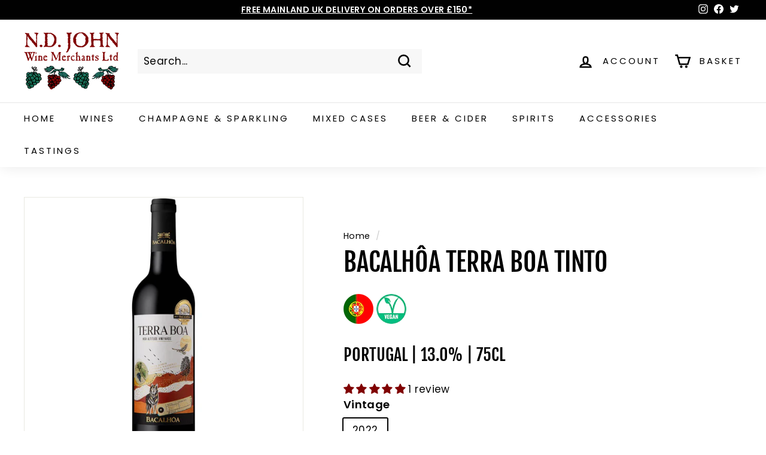

--- FILE ---
content_type: text/html; charset=UTF-8
request_url: https://geolocation-db.com/json/
body_size: 67
content:
{"country_code":"US","country_name":"United States","city":null,"postal":null,"latitude":37.751,"longitude":-97.822,"IPv4":"3.138.117.91","state":null}